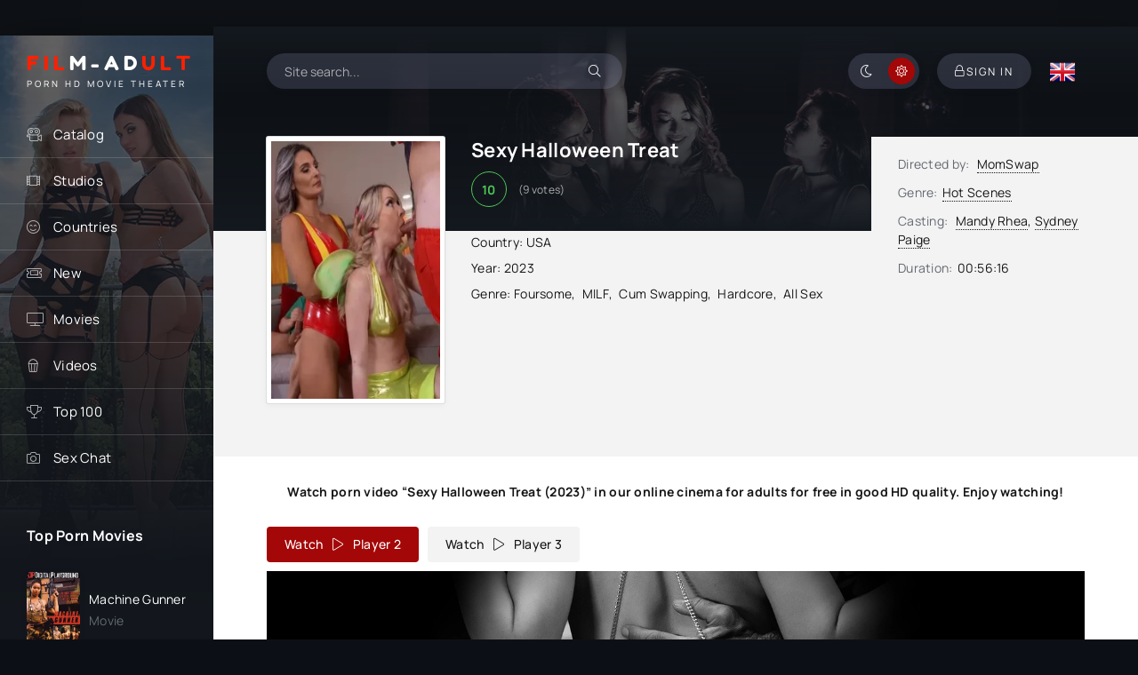

--- FILE ---
content_type: text/html; charset=utf-8
request_url: https://film-adult.com/en/5203-sexy-halloween-treat.html
body_size: 7856
content:
<!DOCTYPE html><html lang="en"><head> <title>Sexy Halloween Treat (2023) watch porn video online</title><meta name="charset" content="utf-8"><meta name="title" content="Sexy Halloween Treat (2023) watch porn video online"><meta name="description" content="... Watch porn video “Sexy Halloween Treat (2023)” in our online cinema for adults for free in good HD quality. Enjoy watching!"><meta name="keywords" content="porn video, Sexy Halloween Treat, watch online"><meta name="news_keywords" content="Foursome, MILF, Cum Swapping, Hardcore, All Sex"><link rel="canonical" href="https://film-adult.com/en/5203-sexy-halloween-treat.html"><link rel="alternate" media="only screen and (max-width: 640px)" href="https://m.film-adult.com/en/5203-sexy-halloween-treat.html"><link rel="search" type="application/opensearchdescription+xml" title="PORN MOVIES ONLINE | Watch porn movies and videos completely free!" href="https://film-adult.com/en/index.php?do=opensearch"><meta property="twitter:title" content="Sexy Halloween Treat (2023) watch porn video online"><meta property="twitter:url" content="https://film-adult.com/en/5203-sexy-halloween-treat.html"><meta property="twitter:card" content="summary_large_image"><meta property="twitter:image" content="https://film-adult.com/uploads/posts/2024-04/sexy-halloween-treat-2.webp"><meta property="twitter:description" content="Сексуальное угощение на Хэллоуин Sexy Halloween Treat MomSwap Mandy Rhea, Sydney Paige 00:56:16 &#123;&#125;"><meta property="og:type" content="article"><meta property="og:site_name" content="PORN MOVIES ONLINE | Watch porn movies and videos completely free!"><meta property="og:title" content="Sexy Halloween Treat (2023) watch porn video online"><meta property="og:url" content="https://film-adult.com/en/5203-sexy-halloween-treat.html"><meta property="og:image" content="https://film-adult.com/uploads/posts/2024-04/sexy-halloween-treat-2.webp"><meta property="og:description" content="Сексуальное угощение на Хэллоуин Sexy Halloween Treat MomSwap Mandy Rhea, Sydney Paige 00:56:16 &#123;&#125;"><script src="/en/engine/classes/min/index.php?g=general&amp;v=927fd"></script><script src="/en/engine/classes/min/index.php?f=engine/classes/js/jqueryui.js,engine/classes/js/dle_js.js,templates/HDFilmAdult4K/custom/assets/libs.js,engine/classes/highslide/highslide.js,engine/classes/js/lazyload.js&amp;v=927fd" defer></script><script type="application/ld+json">{"@context":"https://schema.org","@graph":[{"@type":"Movie","@context":"https://schema.org/","publisher":{"@type":"Person","name":"Film-Adult"},"name":"Sexy Halloween Treat","headline":"Sexy Halloween Treat","mainEntityOfPage":{"@type":"WebPage","@id":"https://film-adult.com/en/5203-sexy-halloween-treat.html"},"datePublished":"2024-04-23T09:35:16+03:00","dateModified":"2024-04-23T09:35:27+03:00","author":{"@type":"Person","name":"admin","url":"https://film-adult.com/en/user/admin/"},"image":["https://film-adult.com/uploads/posts/2024-04/sexy-halloween-treat-2.webp"],"description":"Сексуальное угощение на Хэллоуин Sexy Halloween Treat MomSwap Mandy Rhea, Sydney Paige 00:56:16 {}"},{"@type":"BreadcrumbList","@context":"https://schema.org/","itemListElement":[{"@type":"ListItem","position":1,"item":{"@id":"https://film-adult.com/en/","name":"Porn Online"}},{"@type":"ListItem","position":2,"item":{"@id":"https://film-adult.com/en/porn-scenes/","name":"Hot Scenes"}},{"@type":"ListItem","position":3,"item":{"@id":"https://film-adult.com/en/5203-sexy-halloween-treat.html","name":"Sexy Halloween Treat"}}]}]}</script> <meta name="referrer" content="no-referrer-when-downgrade" /> <meta name="rating" content="adult"> <meta name="viewport" content="width=device-width, initial-scale=1.0" /><meta name="theme-color" content="#0f1015"><meta name="HandheldFriendly" content="True"><meta name="MobileOptimized" content="320"> <meta name="apple-mobile-web-app-capable" content="yes"><meta name="apple-mobile-web-app-status-bar-style" content="default"><link rel="apple-touch-icon" href="/en/templates/HDFilmAdult4K/images/touch-icon-iphone.png"><link rel="apple-touch-icon" sizes="76x76" href="/en/templates/HDFilmAdult4K/images/touch-icon-ipad.png"><link rel="apple-touch-icon" sizes="120x120" href="/en/templates/HDFilmAdult4K/images/touch-icon-iphone-retina.png"><link rel="apple-touch-icon" sizes="152x152" href="/en/templates/HDFilmAdult4K/images/touch-icon-ipad-retina.png"> <link rel="preload" href="/en/templates/HDFilmAdult4K/css/common.css" as="style"><link rel="preload" href="/en/templates/HDFilmAdult4K/css/styles.css" as="style"><link rel="preload" href="/en/templates/HDFilmAdult4K/css/engine.css" as="style"><link rel="preload" href="/en/templates/HDFilmAdult4K/css/fontawesome.css" as="style"><link rel="preload" href="/en/templates/HDFilmAdult4K/webfonts/manrope-400.woff2" as="font" type="font/woff2" crossorigin><link rel="preload" href="/en/templates/HDFilmAdult4K/webfonts/manrope-500.woff2" as="font" type="font/woff2" crossorigin><link rel="preload" href="/en/templates/HDFilmAdult4K/webfonts/manrope-700.woff2" as="font" type="font/woff2" crossorigin><link rel="preload" href="/en/templates/HDFilmAdult4K/webfonts/fredoka-one-400.woff2" as="font" type="font/woff2" crossorigin> <link rel="preload" href="/en/templates/HDFilmAdult4K/webfonts/fa-light-300.woff2" as="font" type="font/woff2" crossorigin><link rel="shortcut icon" href="/en/templates/HDFilmAdult4K/images/favicon.svg" /><link href="/en/templates/HDFilmAdult4K/css/common.css" type="text/css" rel="stylesheet" /><link href="/en/templates/HDFilmAdult4K/css/styles.css" type="text/css" rel="stylesheet" /><link href="/en/templates/HDFilmAdult4K/css/engine.css" type="text/css" rel="stylesheet" /> <link href="/en/templates/HDFilmAdult4K/css/fontawesome.css" type="text/css" rel="stylesheet" /> <link href="/en/templates/HDFilmAdult4K/css/styles-support.css?v=1.5" type="text/css" rel="stylesheet" media="screen and (min-width: 1220px)"></head><body id="pmovie"> <script>function switchLight() {	if (localStorage.getItem('theme') === 'dark') {	document.querySelector('body').classList.add('dt-is-active');	} else {	document.querySelector('body').classList.remove('dt-is-active');	};	};	switchLight(); </script> <div class="wrapper"> <div class="wrapper-container wrapper-main"> <header class="header d-flex jc-space-between ai-center"> <a href="/en/" class="logo header__logo"> <div class="logo__title"><span>FIL</span>M-AD<span>ULT</span></div><p class="logo__caption">Porn hd movie theater</p></a> <div class="header__search"> <form id="quicksearch" method="post"><input type="hidden" name="do" value="search"><input type="hidden" name="subaction" value="search"> <div class="header__search-box"> <input id="story" name="story" placeholder="Site search..." type="text" autocomplete="off"><button type="submit" title="Найти" class="search-btn"><span class="fal fa-search"></span></button></div> </form> </div> <div class="soc-channels d-flex jc-flex-end flex-grow-1"></div><ul class="theme-toggle" title="Change design color"><li><span class="fal fa-moon"></span></li><li><span class="fal fa-sun"></span></li></ul><div class="header__btn btn js-show-login"><span class="fal fa-lock"></span><span>Sign In</span></div> <div class="header__btn-menu d-none js-show-mobile-menu"><span class="fal fa-bars"></span></div> <div class="language_selector flag-en"><span></span></div><ul class="languages"> <a href="//film-adult.com/"> <div class="btn-lan"> <tr> <td id="col1"><img src="/en/templates/HDFilmAdult4K/images/flags/ru.png" width="32" height="32" alt="English"></td> <span class="title-lang">Русский</span> </tr> </div> </a></ul> </header>  <div class="content flex-grow-1 cols d-flex"> <aside class="col-side"><div class="side-block js-this-in-mobile-menu"><ul class="side-block__content side-block__menu"> <li><a href="#">Catalog</a><span class="fal fa-camera-movie"></span> <ul class="side-block__menu-hidden anim"><li><a href="/en/movies/hd-1080p/">Movies in FullHD</a></li><li><a href="/en/movies/hd-720p/">Movies in HD</a></li><li><a href="/en/russian/">Russian Movies</a></li><li><a href="/en/vintagexxx/">Classic</a></li><li><a href="/en/porno-parodies/">Parodies</a></li><li><a href="/en/favorites/">Saved videos</a></li><li><a href="/en/lastviewed.html">View history</a></li> </ul> </li> <li><a href="#">Studios</a><span class="fal fa-film-alt"></span><ul class="side-block__menu-hidden anim"><li><a href="/en/marc_dorcel/">Marc Dorcel</a></li><li><a href="/en/wicked-pictures/">Wicked Pictures</a></li><li><a href="/en/hustler/">Hustler</a></li><li><a href="/en/daring/">Daring</a></li><li><a href="/en/pure-taboo/">Pure Taboo</a></li><li><a href="/en/digital-playground/">Digital Playground</a></li><li><a href="/en/mario-salieri/">Mario Salieri</a></li><li><a href="/en/private/">Private</a></li><li><a href="/en/new-sensations/">New Sensations</a></li><li><a href="/en/brasileirinhas/">Brasileirinhas</a></li></ul></li> <li><a href="#">Countries</a><span class="fal fa-smile-beam"></span><ul class="side-block__menu-hidden anim"><li><a href="/en/watch/country/Italy/">Italy</a></li><li><a href="/en/watch/country/USA/">USA</a></li><li><a href="/en/watch/country/Germany/">Germany</a></li><li><a href="/en/watch/country/France/">France</a></li><li><a href="/en/watch/country/Sweden/">Sweden</a></li><li><a href="/en/watch/country/Brazil/">Brazil</a></li><li><a href="/en/watch/country/Spain/">Spain</a></li><li><a href="/en/watch/country/Europe/">Europe</a></li><li><a href="/en/watch/country/Russia/">Russia</a></li></ul></li> <li><a href="/en/watch/year/2025/">New</a><span class="fal fa-ticket-alt"></span></li> <li><a href="/en/movies/">Movies</a><span class="fal fa-tv"></span></li> <li><a href="/en/porn-scenes/">Videos</a><span class="fal fa-popcorn"></span></li> <li><a href="/en/top100.html">Top 100</a><span class="fal fa-trophy"></span></li> <li><a class="hidden-link" data-link="https://eurolive.com?c=795936">Sex Chat</a><span class="fal fa-camera"></span></li></ul></div> <div class="side-block"><div class="side-block__title">Top Porn Movies</div><div class="side-block__content d-grid-mob"><a class="popular d-flex ai-center" href="https://film-adult.com/en/6155-machine-gunner.html"><div class="popular__img img-fit-cover"><img src="/uploads/posts/2024-09/thumbs/machine-gunner.webp" loading="lazy" alt="Machine Gunner"></div><div class="popular__desc flex-grow-1"><div class="popular__title line-clamp">Machine Gunner</div><ul class="poster__subtitle"><li class="ws-nowrap">Movie</li></ul></div></a><a class="popular d-flex ai-center" href="https://film-adult.com/en/1778-body-heat.html"><div class="popular__img img-fit-cover"><img src="/uploads/posts/2021-03/thumbs/1615621355_body-heat.webp" loading="lazy" alt="Body Heat"></div><div class="popular__desc flex-grow-1"><div class="popular__title line-clamp">Body Heat</div><ul class="poster__subtitle"><li class="ws-nowrap">Movie</li></ul></div></a><a class="popular d-flex ai-center" href="https://film-adult.com/en/6340-ghosted.html"><div class="popular__img img-fit-cover"><img src="/uploads/posts/2024-11/thumbs/ghosted.webp" loading="lazy" alt="Ghosted"></div><div class="popular__desc flex-grow-1"><div class="popular__title line-clamp">Ghosted</div><ul class="poster__subtitle"><li class="ws-nowrap">Movie</li></ul></div></a><a class="popular d-flex ai-center" href="https://film-adult.com/en/168-pirates-2-stagnettis-revenge.html"><div class="popular__img img-fit-cover"><img src="/uploads/posts/2020-02/1582557955_pirates-ii-stagnettis-revenge_ru.webp" loading="lazy" alt="Pirates 2: Stagnetti&#039;s Revenge"></div><div class="popular__desc flex-grow-1"><div class="popular__title line-clamp">Pirates 2: Stagnetti&#039;s Revenge</div><ul class="poster__subtitle"><li class="ws-nowrap">Movie</li></ul></div></a></div></div> <div class="side-block"><div class="side-block__title">Top Porn Videos</div><div class="side-block__content d-grid-mob"> <a class="popular d-flex ai-center" href="https://film-adult.com/en/8064-così-felice-del-premio-di-pornhub-che-non-sento-più-il-mio-culo-stretto-festeggiamo.html"><div class="popular__img img-fit-cover"><img src="/uploads/posts/2026-01/thumbs/cosi-felice-del-premio-di-pornhub-2.webp" loading="lazy" alt="Così Felice Del Premio Di Pornhub Che non Sento Più Il Mio Culo Stretto!! Festeggiamo!!"></div><div class="popular__desc flex-grow-1"><div class="popular__title line-clamp">Così Felice Del Premio Di Pornhub Che non Sento Più Il Mio Culo Stretto!! Festeggiamo!!</div><ul class="poster__subtitle"><li class="ws-nowrap">Video</li></ul></div></a><a class="popular d-flex ai-center" href="https://film-adult.com/en/8063-perfect.html"><div class="popular__img img-fit-cover"><img src="/uploads/posts/2026-01/thumbs/perfect-2.webp" loading="lazy" alt="Perfect"></div><div class="popular__desc flex-grow-1"><div class="popular__title line-clamp">Perfect</div><ul class="poster__subtitle"><li class="ws-nowrap">Video</li></ul></div></a><a class="popular d-flex ai-center" href="https://film-adult.com/en/8012-his-charitable-act.html"><div class="popular__img img-fit-cover"><img src="/uploads/posts/2025-12/thumbs/his-charitable-act-2.webp" loading="lazy" alt="His Charitable Act"></div><div class="popular__desc flex-grow-1"><div class="popular__title line-clamp">His Charitable Act</div><ul class="poster__subtitle"><li class="ws-nowrap">Video</li></ul></div></a><a class="popular d-flex ai-center" href="https://film-adult.com/en/8062-the-no-nut-bet.html"><div class="popular__img img-fit-cover"><img src="/uploads/posts/2026-01/thumbs/the-no-nut-bet-2.webp" loading="lazy" alt="The No Nut Bet"></div><div class="popular__desc flex-grow-1"><div class="popular__title line-clamp">The No Nut Bet</div><ul class="poster__subtitle"><li class="ws-nowrap">Video</li></ul></div></a><a class="popular d-flex ai-center" href="https://film-adult.com/en/8061-spoiling-azul.html"><div class="popular__img img-fit-cover"><img src="/uploads/posts/2026-01/thumbs/spoiling-azul-2.webp" loading="lazy" alt="Spoiling Azul"></div><div class="popular__desc flex-grow-1"><div class="popular__title line-clamp">Spoiling Azul</div><ul class="poster__subtitle"><li class="ws-nowrap">Video</li></ul></div></a></div></div> </aside> <main class="col-main flex-grow-1"> <div class="page-padding"> <div id="dle-content"><article class="page ignore-select pmovie"> <div itemscope itemtype="http://schema.org/VideoObject" ><a itemprop="url" href="https://film-adult.com/en/5203-sexy-halloween-treat.html"></a><meta itemprop="name" content="Sexy Halloween Treat"/> <meta itemprop="thumbnail" content="Sexy Halloween Treat (2023) watch online"/><link itemprop="thumbnailUrl" href="https://film-adult.com/uploads/posts/2024-04/thumbs/sexy-halloween-treat-2.webp"/><link itemprop="embedUrl" href="https://s2.filmcdn.top/e/MUtRT3dmUzd3Y1RuVDB6L0RQd1BtUT09"/> <meta itemprop="image" content="https://film-adult.com/uploads/posts/2024-04/thumbs/sexy-halloween-treat-2.webp"/><meta itemprop="description" content="Watch porn video “Sexy Halloween Treat (2023)” in our online cinema for adults for free in good HD quality. Enjoy watching! "/> <meta itemprop="duration" content="PT3376S"><meta itemprop="isFamilyFriendly" content="false"><meta itemprop="inLanguage" content="RU"> <meta itemprop="genre" content="Hot Scenes"> <meta itemprop="uploadDate" content="2024-04-23 09:35 MSK"/><meta itemprop="videoQuality" content="HD"><meta itemprop="interactionCount" content="UserViews:4 553" /> </div> <div class="page__subcols js-bg-poster" data-imgbg="/en/templates/HDFilmAdult4K/images/bg-full.webp"><header class="page__subcol-header"><h1>Sexy Halloween Treat </h1> <div class="pmovie__original-title"></div> <div class="pmovie__ratings d-flex ai-center"><div class="pmovie__ratings-score pi-center">10</div><div class="pmovie__ratings-votes">(<span id="vote-num-id-5203">9</span> votes)</div></div> </header><header class="page__subcol-meta"> <div class="pmovie__year"><span>Country:</span> <a href="https://film-adult.com/en/watch/country/usa/">USA</a></div> <div class="pmovie__genres"><span>Year:</span> <a href="https://film-adult.com/en/watch/year/2023/">2023</a></div><div class="pmovie__genres flex-grow-1"><span>Genre:</span> <a href="https://film-adult.com/en/tags/foursome/">Foursome</a>&sbquo;&ensp;<a href="https://film-adult.com/en/tags/milf/">MILF</a>&sbquo;&ensp;<a href="https://film-adult.com/en/tags/cum%20swapping/">Cum Swapping</a>&sbquo;&ensp;<a href="https://film-adult.com/en/tags/hardcore/">Hardcore</a>&sbquo;&ensp;<a href="https://film-adult.com/en/tags/all%20sex/">All Sex</a></div> <div class="pmovie__ext-ratings d-flex ai-center"></div> </header><div class="page__subcol-side"> <div class="pmovie__poster img-fit-cover"><img fetchpriority="high" src="/uploads/posts/2024-04/thumbs/sexy-halloween-treat-2.webp" loading="lazy" alt=""> </div></div> <ul class="page__subcol-info pmovie__header-list"><li><span>Directed by:</span> <a href="https://film-adult.com/en/watch/director/momswap/">MomSwap</a></li> <li><span>Genre:</span><a href="https://film-adult.com/en/porn-scenes/">Hot Scenes</a></li> <li><span>Casting:</span> <a href="https://film-adult.com/en/watch/name/mandy%20rhea/">Mandy Rhea</a>, <a href="https://film-adult.com/en/watch/name/sydney%20paige/">Sydney Paige</a></li> <li><span>Duration:</span>00:56:16</li></ul> <div class="page__text full-text clearfix"><div style="text-align:center;"><a href="https://film-adult.com/uploads/posts/2024-04/sexy-halloween-treat-2.webp" class="highslide" target="_blank"><img data-src="/uploads/posts/2024-04/thumbs/sexy-halloween-treat-2.webp" style="max-width:100%;" alt=""></a></div></div> </div><h2 class="page__subtitle tac">Watch porn video “Sexy Halloween Treat (2023)” in our online cinema for adults for free in good HD quality. Enjoy watching!</h2> <script>document.addEventListener("DOMContentLoaded", function(event) {$(document).one('click', '#trailer_container', function () {var s2 = document.createElement("iframe");s2.allow = "accelerometer; autoplay; encrypted-media; gyroscope; picture-in-picture";s2.allowFullscreen = true;s2.frameBorder = 0;s2.width = "100%";s2.height = "100%";s2.src = "https://s2.filmcdn.top/e/MUtRT3dmUzd3Y1RuVDB6L0RQd1BtUT09";$("#trailer_container").append(s2);$("#trailer_play_btn").hide();});});</script><script>document.addEventListener("DOMContentLoaded", function(event) {$(document).one('click', '#video2_container', function () {var s2 = document.createElement("iframe");s2.allow = "accelerometer; autoplay; encrypted-media; gyroscope; picture-in-picture";s2.allowFullscreen = true;s2.frameBorder = 0;s2.scrolling = "no";s2.MARGINWIDTH = "0";s2.MARGINHEIGHT = "0";s2.width = "100%";s2.height = "100%";s2.src = "https://hglink.to/e/";$("#video2_container").append(s2);$("#trailer_play_btn3").hide();});});</script> <script>document.addEventListener("DOMContentLoaded", function(event) {$(document).one('click', '#video3_container', function () {var s2 = document.createElement("iframe");s2.allow = "accelerometer; autoplay; encrypted-media; gyroscope; picture-in-picture";s2.allowFullscreen = true;s2.frameBorder = 0;s2.scrolling = "no";s2.width = "100%";s2.height = "100%";s2.src = "https://myvidplay.com/e/wisrn5k7ei2mfrj03jthoyx1cneuk6fk";$("#video3_container").append(s2);$("#trailer_play_btn4").hide();});});</script> <div class="pmovie__player tabs-block"><div class="pmovie__player-controls d-flex ai-center"><div class="tabs-block__select d-flex flex-grow-1">  <span>Watch &ensp;<div class="fal fa-play"></div>&ensp; Player 2</span> <span>Watch &ensp;<div class="fal fa-play"></div>&ensp; Player 3</span> </div></div> <div class="tabs-block__content d-none video-inside"><div id="video3_container"><svg id="trailer_play_btn4" class="video-overlay-play-button" viewbox="0 0 200 200" alt="Play video"><circle cx="100" cy="100" r="90" stroke-width="0" fill="#9c0001"/><polygon points="80, 65 80, 135 140, 100" fill="#fff"/></svg></div></div> <div class="tabs-block__content d-none video-inside"><div class="short-meta short-play"></div><div id="trailer_container" class="buy"><svg id="trailer_play_btn" class="video-overlay-play-button" viewbox="0 0 200 200" alt="Play video"><circle cx="100" cy="100" r="90" stroke-width="0" fill="#9c0001"/><polygon points="80, 65 80, 135 140, 100" fill="#fff"/></svg></div> </div> <div class="pmovie__player-bottom-2 d-flex ai-center"> <div class="pmovie__fav icon-at-left"> <a href="#" class="favmod" data-id="5203"><span class="favmod-add" title="Добавить в закладки"><span class="fal fa-bookmark"></span>To bookmarks</span><span class="favmod-unset" title="Удалить из закладок"><span class="fal fa-minus-circle"></span>From bookmarks</span> </a> </div> <div class="pmovie__ratings d-flex ai-center flex-grow-1"></div><div class="pmovie__ratings-caption">Rate video:</div><div class="pmovie__rating-likes d-flex"> <a href="#" onclick="doRate('plus', '5203'); return false;" ><span class="fal fa-thumbs-up"></span><span id="likes-id-5203">9</span></a> <a href="#" onclick="doRate('minus', '5203'); return false;" ><span class="fal fa-thumbs-down"></span><span id="dislikes-id-5203">0</span></a></div> </div></div> <section class="sect pmovie__related"><h2 class="sect__title sect__header">Related videos:</h2><div class="sect__content d-grid"> <a class="poster grid-item d-flex fd-column has-overlay" href="https://film-adult.com/en/4770-dick-or-treat.html"> <div class="poster__img img-responsive img-responsive--portrait img-fit-cover anim"> <img data-src="/uploads/posts/2022-05/thumbs/_001bd.webp" src="/en/templates/HDFilmAdult4K/images/no-img.png" loading="lazy" alt="Dick or Treat"> <div class="poster__btn-info anim pi-center js-show-info"><div class="fal fa-info-circle"></div></div> <div class="has-overlay__icon anim pi-center"><div class="fal fa-play pi-center"></div></div> </div> <div class="poster__desc"> <h3 class="poster__title ws-nowrap">Dick or Treat</h3> <div class="poster__subtitle d-flex ai-center"> <div class="poster__meta flex-grow-1 ws-nowrap">2021</div> </div> </div></a><a class="poster grid-item d-flex fd-column has-overlay" href="https://film-adult.com/en/4575-daughter-shows-dad-her-naughty-nurse-costume.html"> <div class="poster__img img-responsive img-responsive--portrait img-fit-cover anim"> <img data-src="/uploads/posts/2022-05/thumbs/1646573219__f31fe3750d6.webp" src="/en/templates/HDFilmAdult4K/images/no-img.png" loading="lazy" alt="Daughter Shows Dad Her Naughty Nurse Costume"> <div class="poster__btn-info anim pi-center js-show-info"><div class="fal fa-info-circle"></div></div> <div class="has-overlay__icon anim pi-center"><div class="fal fa-play pi-center"></div></div> </div> <div class="poster__desc"> <h3 class="poster__title ws-nowrap">Daughter Shows Dad Her Naughty Nurse Costume</h3> <div class="poster__subtitle d-flex ai-center"> <div class="poster__meta flex-grow-1 ws-nowrap">2019</div> </div> </div></a><a class="poster grid-item d-flex fd-column has-overlay" href="https://film-adult.com/en/1624-hop-on-top.html"> <div class="poster__img img-responsive img-responsive--portrait img-fit-cover anim"> <img data-src="/uploads/posts/2019-11/1572630922_hop-on-top.webp" src="/en/templates/HDFilmAdult4K/images/no-img.png" loading="lazy" alt="Hop On Top"> <div class="poster__btn-info anim pi-center js-show-info"><div class="fal fa-info-circle"></div></div> <div class="has-overlay__icon anim pi-center"><div class="fal fa-play pi-center"></div></div> </div> <div class="poster__desc"> <h3 class="poster__title ws-nowrap">Hop On Top</h3> <div class="poster__subtitle d-flex ai-center"> <div class="poster__meta flex-grow-1 ws-nowrap">2019</div> </div> </div></a><a class="poster grid-item d-flex fd-column has-overlay" href="https://film-adult.com/en/4592-fucking-our-tiny-bratty-treat.html"> <div class="poster__img img-responsive img-responsive--portrait img-fit-cover anim"> <img data-src="/uploads/posts/2022-05/thumbs/haley-spades-kendra-sunderland-9.webp" src="/en/templates/HDFilmAdult4K/images/no-img.png" loading="lazy" alt="Fucking Our Tiny Bratty Treat"> <div class="poster__btn-info anim pi-center js-show-info"><div class="fal fa-info-circle"></div></div> <div class="has-overlay__icon anim pi-center"><div class="fal fa-play pi-center"></div></div> </div> <div class="poster__desc"> <h3 class="poster__title ws-nowrap">Fucking Our Tiny Bratty Treat</h3> <div class="poster__subtitle d-flex ai-center"> <div class="poster__meta flex-grow-1 ws-nowrap">2021</div> </div> </div></a><a class="poster grid-item d-flex fd-column has-overlay" href="https://film-adult.com/en/4946-a-real-treat.html"> <div class="poster__img img-responsive img-responsive--portrait img-fit-cover anim"> <img data-src="/uploads/posts/2022-07/thumbs/_d15d8.webp" src="/en/templates/HDFilmAdult4K/images/no-img.png" loading="lazy" alt="A Real Treat"> <div class="poster__btn-info anim pi-center js-show-info"><div class="fal fa-info-circle"></div></div> <div class="has-overlay__icon anim pi-center"><div class="fal fa-play pi-center"></div></div> </div> <div class="poster__desc"> <h3 class="poster__title ws-nowrap">A Real Treat</h3> <div class="poster__subtitle d-flex ai-center"> <div class="poster__meta flex-grow-1 ws-nowrap">2022</div> </div> </div></a><a class="poster grid-item d-flex fd-column has-overlay" href="https://film-adult.com/en/2614-costume-party-creampie.html"> <div class="poster__img img-responsive img-responsive--portrait img-fit-cover anim"> <img data-src="/uploads/posts/2020-07/1595797196_b574841813e8.webp" src="/en/templates/HDFilmAdult4K/images/no-img.png" loading="lazy" alt="Costume Party Creampie"> <div class="poster__btn-info anim pi-center js-show-info"><div class="fal fa-info-circle"></div></div> <div class="has-overlay__icon anim pi-center"><div class="fal fa-play pi-center"></div></div> </div> <div class="poster__desc"> <h3 class="poster__title ws-nowrap">Costume Party Creampie</h3> <div class="poster__subtitle d-flex ai-center"> <div class="poster__meta flex-grow-1 ws-nowrap">2018</div> </div> </div></a></div></section> <div class="page__comments"><div class="page__comments-title">Comments</div><div class="page__comments-info"><span class="fal fa-exclamation-circle"></span>The minimum comment length is 50 characters. Comments are moderated</div><div class="message-info"><div class="message-info__title">Information</div><div class="message-info__content">Users of <b>Guests </b> are not allowed to comment this publication.</div></div><div class="page__comments-list page__comments-list--not-comments" id="page__comments-list"><div class="message-info">No comments yet. You can be the first!</div></div></div> <script src="/en/templates/HDFilmAdult4K/js/rikacl.js"></script> </article></div> </div> </main>  </div> <footer class="footer d-flex ai-center"> <div class="footer__text flex-grow-1">© 2014 "Film-Adult.com" Watch new porn videos and movies online.<br>All films and videos are posted for informational purposes only. All photographs and videos shown on this website are staged. All models are over 18 years of age, pursuant to 18 U.S.C. 2257 RKRCS.</div><a href="/en/copyrighte.html" class="footer__btn btn">Copyright</a><a href="/en/?do=feedback" class="footer__btn btn">Contacts</a></footer>  </div>  </div>  <div class="login login--not-logged d-none"><div class="login__header d-flex jc-space-between ai-center"><div class="login__title stretch-free-width ws-nowrap">Sign In <a href="/en/?do=register">Sign Up</a></div><div class="login__close"><span class="fal fa-times"></span></div></div><form method="post"><div class="login__content"><div class="login__row"><div class="login__caption">Login:</div><div class="login__input"><input type="text" name="login_name" id="login_name" placeholder="Login name"/></div><span class="fal fa-user"></span></div><div class="login__row"><div class="login__caption">Password: <a href="https://film-adult.com/en/index.php?do=lostpassword">Lost password?</a></div><div class="login__input"><input type="password" name="login_password" id="login_password" placeholder="Login password" /></div><span class="fal fa-lock"></span></div><label class="login__row checkbox" for="login_not_save"><input type="checkbox" name="login_not_save" id="login_not_save" value="1"/><span>Save</span></label><div class="login__row"><button onclick="submit();" type="submit" title="Log In">Log In</button><input name="login" type="hidden" id="login" value="submit" /></div></div><div class="login__social"></div></form></div> <script src="/en/templates/HDFilmAdult4K/js/libs.js"></script><script><!--
var dle_root = '/en/';
var dle_admin = '';
var dle_login_hash = '8c1f1299e4ebe7069fa458368ccd975e74eb14bf';
var dle_group = 5;
var dle_skin = 'HDFilmAdult4K';
var dle_wysiwyg = '-1';
var quick_wysiwyg = '0';
var dle_min_search = '3';
var dle_act_lang = ["Yes", "No", "Enter", "Cancel", "Save", "Delete", "Loading. Please, wait..."];
var menu_short = 'Quick edit';
var menu_full = 'Full edit';
var menu_profile = 'View profile';
var menu_send = 'Send message';
var menu_uedit = 'Admin Center';
var dle_info = 'Information';
var dle_confirm = 'Confirm';
var dle_prompt = 'Enter the information';
var dle_req_field = ["Fill the name field", "Fill the message field", "Fill the field with the subject of the message"];
var dle_del_agree = 'Are you sure you want to delete it? This action cannot be undone';
var dle_spam_agree = 'Are you sure you want to mark the user as a spammer? This will remove all his comments';
var dle_c_title = 'Send a complaint';
var dle_complaint = 'Enter the text of your complaint to the Administration:';
var dle_mail = 'Your e-mail:';
var dle_big_text = 'Highlighted section of text is too large.';
var dle_orfo_title = 'Enter a comment to the detected error on the page for Administration ';
var dle_p_send = 'Send';
var dle_p_send_ok = 'Notification has been sent successfully ';
var dle_save_ok = 'Changes are saved successfully. Refresh the page?';
var dle_reply_title= 'Reply to the comment';
var dle_tree_comm = '0';
var dle_del_news = 'Delete article';
var dle_sub_agree = 'Do you really want to subscribe to this article’s comments?';
var dle_captcha_type = '0';
var dle_share_interesting = ["Share a link to the selected text", "Twitter", "Facebook", "Вконтакте", "Direct Link:", "Right-click and select «Copy Link»"];
var DLEPlayerLang = {prev: 'Previous',next: 'Next',play: 'Play',pause: 'Pause',mute: 'Mute', unmute: 'Unmute', settings: 'Settings', enterFullscreen: 'Enable full screen mode', exitFullscreen: 'Disable full screen mode', speed: 'Speed', normal: 'Normal', quality: 'Quality', pip: 'PiP mode'};
var allow_dle_delete_news = false;
var dle_search_delay = false;
var dle_search_value = '';
jQuery(function($){
save_last_viewed('5203');
FastSearch();
hs.graphicsDir = '/en/engine/classes/highslide/graphics/';
hs.wrapperClassName = 'rounded-white';
hs.outlineType = 'rounded-white';
hs.numberOfImagesToPreload = 0;
hs.captionEval = 'this.thumb.alt';
hs.showCredits = false;
hs.align = 'center';
hs.transitions = ['expand', 'crossfade'];
hs.lang = { loadingText : 'Loading...', playTitle : 'Watch slideshow (space) ', pauseTitle:'Pause', previousTitle : 'Previous image', nextTitle :'Next Image',moveTitle :'Move', closeTitle :'Close (Esc)',fullExpandTitle:'Enlarge to full size',restoreTitle:'Click to close image. Click and hold to move.',focusTitle:'Focus',loadingTitle:'Click to cancel'
};
hs.slideshowGroup='fullnews'; hs.addSlideshow({slideshowGroup: 'fullnews', interval: 4000, repeat: false, useControls: true, fixedControls: 'fit', overlayOptions: { opacity: .75, position: 'bottom center', hideOnMouseOut: true } });
});
//--></script> <script src="/en/templates/HDFilmAdult4K/js/metrika.js"></script> </body></html>

--- FILE ---
content_type: text/css
request_url: https://film-adult.com/en/templates/HDFilmAdult4K/css/common.css
body_size: 2892
content:
/* 
Datalife Engine template,
name: HDRezka 4K, creation date: 03 july 2022, version dle: 15 and higher
*/

:root {
    --bg: #fff; --bg-2: #f3f3f3; --bg-dark: #14191f; --bg-darkest: #0e1115; --bg-darker: #fff;
	--bg-accent: #296c2d;
	--tt: #161616; --tt-2: #646971; --tt-3: #777; --tt-dark: rgba(255,255,255,0.66);
	--bdc: #eaeaea;
	--bdc-darker: #b1b1b1;
	--bdc-dark: rgba(255,255,255,0.15);
	--bdc-dark-2: rgba(23, 24, 32, 0.4);
	--bsh: 0 10px 26px rgba(0,0,0,0.15);
	--bsh-2: 0 2px 8px rgba(0,0,0,0.05);
	--bsh-poster: 0 0 0 1px #ddd, 0 2px 8px rgba(0,0,0,0.05);
	--bg-btn-dark: rgba(150, 155, 196, 0.2); --bsh-btn-dark: 0 2px 8px rgba(0,0,0,0.05);
	--gradient: linear-gradient(to bottom, rgba(23, 24, 32,0.66) 0%, #14191F 800px);
	--gradient-2: linear-gradient(to bottom, #14191F 0%, rgba(20, 25, 31,0.6) 84px, #14191F 100%);
	--gradient-3: linear-gradient(to bottom, #14191F 0%, rgba(20, 25, 31,0) 100%);
	--gradient-4: linear-gradient(to bottom, transparent 0%, #f3f3f3 90%);
	--gradient-5: linear-gradient(to bottom, rgba(255,255,255,0) 0%, #f3f3f3 100%);	
	--accent: #a40707; --accent-darker: #790505;
	--accent-green: #216d2b; /*селень*/
    --accent-blue: #00a0b0; /*синий*/
	--accent-red: #a40707; 
	--accent-grass: #8920b4;
	/*--accent-newfilm: #183145; */
	--accent-gray: #696969;
	--accent-gold: #c9af1c;
	--accent-2: #007ce1;
	--ui-bg: #fff;
	--ui-bg-darker: #f7f7f7;
	--ui-bg-darkest: #f0f0f0;
	--ui-bg-accent: #11222c;
	--ui-text-color-on-accent: #fff;
	--ui-bdc: #ccc;
	--title-main-poster: #a40707;
	--indent-negative: -60px;
	--indent: 60px;
	--max-width: 1284px;
	--img: #000 url(../images/poster.webp) center center no-repeat;
	--main-rating: #215424;
}
@media screen and (max-width: 950px) {
	:root {
		--indent-negative: -20px;
		--indent: 20px;
	}
}

/* RESET, BASIC UI SETTINGS
----------------------------------------------- */
* {background: transparent; margin: 0; padding: 0; outline: none; border: 0; box-sizing: border-box;}
ol, ul {list-style: none;}
table {border-collapse: collapse; border-spacing: 0;}
img, table, iframe, video, frame, embed, object {max-width: 100%;}
body {font: 14px 'Manrope', sans-serif; line-height: normal; padding: 0; margin: 0;       
	color: var(--tt); background: #0c1016; 
	min-height: 100%; width: 100%; font-weight: 400; overflow-x: hidden; letter-spacing: 0.02em;}
a {color: var(--tt); text-decoration: none;}
a:hover, a:focus {color: var(--tt-3); text-decoration: none;}
h1, h2, h3, h4, h5 {font-weight: 700; font-size: 24px;}
::selection {background: #ff0000; color: #fff;}
b, strong, .bolder {font-weight: 700;}

button, select, textarea, input[type="text"], input[type="password"], input[type="button"], input[type="submit"] 
	{appearance: none; -webkit-appearance: none; font-size: 16px; font-family: inherit;}
button, .btn, input[type="button"], input[type="reset"], input[type="submit"], .form__btn, 
.qq-upload-button, .pm__links a, .usp__btn a {display: inline-flex; align-items: center; justify-content: center; 
	cursor: pointer; text-align: center; padding: 0 20px; height: 40px; font-size: 12px; font-weight: 400; 
	white-space: nowrap; background-color: var(--accent); color:#fff; border-radius: 20px; box-shadow: none; 
	text-transform: uppercase; letter-spacing: 2px;}
button:hover, .btn:hover, input[type="button"]:hover, input[type="reset"]:hover, input[type="submit"]:hover, 
.form__btn:hover, .qq-upload-button:hover, .pm__links a:hover, .usp__btn a:hover 
{background-color: var(--accent-darker); color: #fff; border-color: var(--accent-darker);}
button:active, input[type="button"]:active, input[type="submit"]:active {box-shadow: inset 0 1px 4px 0 rgba(0,0,0,0.1);}
.color-btn, [class*=fr], [class*=plyr], [class*=owl-], [id*=mceu] {padding: 0; margin: 0; 
	line-height: normal; border: 0; box-shadow: none; background: none; border-radius: 0;}

input[type="text"], input[type="password"] {height: 40px; line-height: 40px; border-radius: 4px; padding: 0 15px;}
select {height: 40px; padding: 0 15px; display: block;}
select:not([multiple]) {background-image: url(../dleimages/chevron.svg); padding-right: 30px;
	background-repeat: no-repeat; background-position: right 15px top 50%; background-size: .6em auto;}
select option {padding: 6px 10px;}
select[multiple] {padding: 0 5px;}
textarea {padding: 15px; overflow: auto; vertical-align: top; resize: vertical;}
input[type="text"], input[type="password"], select, textarea {width: 100%; background-color: var(--bg); color: var(--tt); 
	box-shadow: inset 0 0 0 1px var(--bdc), inset 1px 2px 5px rgba(0,0,0,0.1);}
input[type="text"]:focus, input[type="password"]:focus, textarea:focus 
	{box-shadow: inset 0 0 0 1px var(--accent), inset 1px 2px 5px rgba(0,0,0,0.1);}
input::placeholder, textarea::placeholder {color: var(--tt); opacity: 0.4; font-size: 13px;} 
input:focus::placeholder, textarea:focus::placeholder {color: transparent}

/* SNIPPETS
----------------------------------------------- */
.img-box, .img-wide, .img-responsive, .img-fit-cover {overflow: hidden; position: relative;}
.img-responsive {padding-top: 60%;}
.img-responsive--portrait {padding-top: 140%;}
.img-box > img, .img-responsive > img {width: 100%; min-height: 100%; display: block;}
.img-responsive > img {position: absolute; left: 0; top: 0;}
.img-wide img, .img-wide > a {width: 100%; display: block;}
.img-fit-cover img {width: 100%; height: 100%; object-fit: fill;}
.clr {clear: both;}
.clearfix::after {content: ""; display: table; clear: both;}
.ws-nowrap {white-space: nowrap; overflow: hidden; text-overflow: ellipsis;}
.line-clamp {display: -webkit-box; -webkit-line-clamp: 2; -webkit-box-orient: vertical; overflow: hidden;}
.vw100 {margin:0 calc((100% - 100vw)/2); padding:0 calc((100vw - 100%)/2);}
.img-mask::before {content: ''; position: absolute; z-index: 1; left: 0; right: 0; bottom: 0; height: 60%; 
	background: linear-gradient(to top, #000 0%, transparent 100%); opacity: 0.8;}
.d-flex, .fx-row, #dle-content {display: flex; flex-wrap: wrap; flex-direction: row;}
.fd-column, .fx-col {flex-direction: column; flex-wrap: nowrap;} 
.jc-space-between, .fx-row {justify-content: space-between;}
.jc-flex-start, .fx-start, #dle-content {justify-content: flex-start;}
.jc-center, .fx-center {justify-content: center;}
.jc-flex-end {justify-content: flex-end;}
.ai-flex-start {align-items: flex-start;}
.ai-center, .fx-middle {align-items: center;}
.ai-flex-end {align-items: flex-end;}
.order-first {order: -1;}
.order-last {order: 10;}
.flex-grow-1, .fx-1, .stretch-free-width {flex: 1 1 0; max-width: 100%; min-width: 50px;}
.btn-icon, .centered-content {display: inline-flex; justify-content: center; align-items: center;}
.pi-center {display: grid !important; place-items: center;}
.icon-at-left [class*="fa-"], .icon-left .icon {margin-right: 0.5em;}
.icon-at-right [class*="fa-"], .icon-right .icon {margin-left: 0.5em;}
.hidden, #dofullsearch, .form__header .form__btn, .comment-item__main .quote + br, .d-none {display: none;}
.anim, button, .btn, a, a img, .btn-accent, .header__btn-search {transition: all .3s;}

#dle-content > *:not(.grid-item), #dle-content {width: 100%;}
#dle-content, .d-grid {display: grid; grid-template-columns: repeat(auto-fill,minmax(160px,1fr)); 
	grid-gap: 30px 25px; grid-auto-flow: row dense;}
#dle-content > *:not(.grid-item) {grid-column: 1 / -1;}

@font-face {font-family: 'Fredoka One'; src: url('../webfonts/fredoka-one-400.woff2') format('woff2');
	font-weight: 400; font-style: normal; font-display: swap;}
@font-face {font-family: 'Manrope'; src: url('../webfonts/manrope-400.woff2') format('woff2');
	font-weight: 400; font-style: normal; font-display: swap;}
@font-face {font-family: 'Manrope'; src: url('../webfonts/manrope-500.woff2') format('woff2');
	font-weight: 500; font-style: normal; font-display: swap;}
@font-face {font-family: 'Manrope'; src: url('../webfonts/manrope-700.woff2') format('woff2');
	font-weight: 700; font-style: normal; font-display: swap;}
		
.dt-is-active {
	--bg: #1c232b; --bg-2: #14191F; --bg-dark: #14191f; --bg-darkest: #0e1115;--bg-darker: #1c232b;
	--bg-accent: #296c2d;
	--tt: #e6e6e6; --tt-2: #a6a6a6; --tt-3: #a3a3a3; --tt-dark: rgba(255,255,255,0.66);
	--bdc: #0e1115;
	--bdc-darker: #0e1115;
	--bdc-dark: rgba(255,255,255,0.15);
	--bdc-dark-2: rgba(255,255,255,0.15);
	--bsh: 0 10px 26px rgba(0,0,0,0.45);
	--bsh-2: 0 2px 8px rgba(0,0,0,0.45);
	--bsh-poster: 0 0 0 1px #0e1115, 0 2px 8px rgba(0,0,0,0.35);
	--accent: #a40707; --accent-darker: #790505;
	--ui-bg: #1c232b;
	--ui-bg-darker: #14191F;
	--ui-bg-darkest: #0e1115;
	--ui-bg-accent: #0e1115;
	--ui-text-color-on-accent: #fff;
	--ui-bdc: #0e1115;
	--title-main-poster: #4ec855;
	--main-rating: #4ec855;
	--gradient-5: linear-gradient(to bottom, rgba(255,255,255,0) 0%, #14191F 100%);
	--img: #000 url(../images/poster2.webp) center center no-repeat;	
}
.dt-is-active .poster__img, .dt-is-active .coll, .dt-is-active .pmovie__poster {border-color: #1c232b;}
.dt-is-active .poster__series, .dt-is-active .poster__btn-info {--tt-3: #c5c5c5;}
.dt-is-active .poster__rating, .dt-is-active .th-text-header, .dt-is-active .poster__rating-likes, 
.dt-is-active .pmovie__ratings-score {--accent-green: #3e9f44;}
.dt-is-active .poster__trailer .fal, .dt-is-active .bslide__btn-trailer .fal {/* background-color: #e15b5b; */background-color: var(--tt);}
.dt-is-active .poster__label, .dt-is-active .poster__trailer, .dt-is-active .coll__title, .dt-is-active .upd-box-title, 
.dt-is-active .lcomm__author, .dt-is-active .comment-item__letter, .dt-is-active .col-side, 
.dt-is-active .popular__title, .dt-is-active .side-block__menu > li > a, .dt-is-active .bslide, 
.dt-is-active .btn, .dt-is-active button, .dt-is-active .theme-toggle li, .dt-is-active .page__subcol-header h1, 
.dt-is-active .fr__rating {color: #e6e6e6;}
.dt-is-active .poster__btn-info:hover, .dt-is-active .is-active .fr__title {color: #fff;}
.dt-is-active .soc-channels__item {opacity: 0.8;}
.dt-is-active .logo {--accent: #ff6600;}
.dt-is-active .upd-box-title, .dt-is-active .page__subcols .bslide__btns .bslide__btn-trailer {background-color: var(--bg-darkest);}
.dt-is-active .fr.is-active::before {filter: invert(0.8);}
.dt-is-active .add-comments-form .form__input, .dt-is-active .add-comments-form__input, 
.dt-is-active .add-comments-form .form__textarea-inside textarea, 
.dt-is-active .mass_comments_action select {box-shadow: inset 0 0 0 1px #0e1115; /* background-color: rgba(0,0,0,0.1); */}
.dt-is-active .message-info {background-color: rgba(0,0,0,0.1); color: #ccc;}